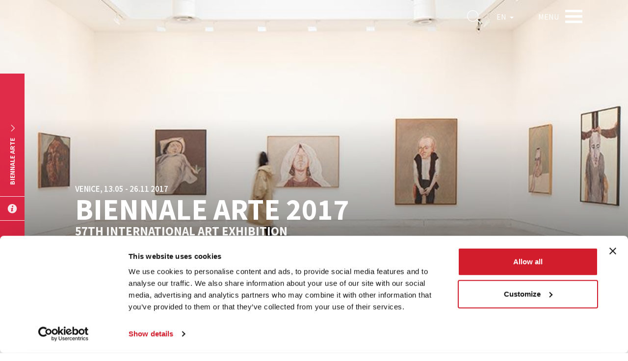

--- FILE ---
content_type: text/html; charset=utf-8
request_url: https://www.labiennale.org/en/art/2017
body_size: 14822
content:
<!DOCTYPE html>
<html lang="en" dir="ltr"
  xmlns:og="http://ogp.me/ns#"
  xmlns:article="http://ogp.me/ns/article#"
  xmlns:book="http://ogp.me/ns/book#"
  xmlns:profile="http://ogp.me/ns/profile#"
  xmlns:video="http://ogp.me/ns/video#"
  xmlns:product="http://ogp.me/ns/product#">
<head>
    <link rel="profile" href="http://www.w3.org/1999/xhtml/vocab" />
    <meta charset="utf-8">
    <meta name="viewport" content="width=device-width, initial-scale=1.0">
  <script type="text/javascript"  id="Cookiebot" src="https://consent.cookiebot.com/uc.js" data-cbid="74679177-89ae-4133-b283-6728c4a7e16f" async="async"></script>
<meta http-equiv="Content-Type" content="text/html; charset=utf-8" />
<meta http-equiv="x-dns-prefetch-control" content="on" />
<link rel="dns-prefetch" href="//static.labiennale.org" />
<!--[if IE 9]>
<link rel="prefetch" href="//static.labiennale.org" />
<![endif]-->
<link rel="icon" href="https://static.labiennale.org/favicon-16x16.png" sizes="16x16" />
<link type="application/rss+xml" title="La Biennale di Venezia News" href="/en/rss.xml" />
<link rel="icon" href="https://static.labiennale.org/favicon-32x32.png" sizes="32x32" />
<link rel="shortcut icon" href="https://static.labiennale.org/favicon.ico" />
<link rel="icon" href="https://static.labiennale.org/favicon-256x256.png" sizes="256x256" />
<link rel="apple-touch-icon" href="https://static.labiennale.org/apple-touch-icon.png" sizes="180x180" />
<meta rel="manifest" href="https://static.labiennale.org/manifest.json" />
<link rel="mask-icon" href="https://static.labiennale.org/safari-pinned-tab.svg" color="#df1b3b" />
<link rel="apple-touch-icon-precomposed" href="https://static.labiennale.org/apple-touch-icon-precomposed.png" sizes="180x180" />
<meta name="generator" content="Drupal 7 (http://drupal.org)" />
<link rel="canonical" href="https://www.labiennale.org/en/art/2017" />
<link rel="shortlink" href="https://www.labiennale.org/en/node/4" />
<meta property="og:site_name" content="La Biennale di Venezia" />
<meta property="og:type" content="article" />
<meta property="og:url" content="https://www.labiennale.org/en/art/2017" />
<meta property="og:title" content="Biennale Arte 2017 | Homepage 2017" />
<meta property="og:updated_time" content="2018-12-14T15:26:50+01:00" />
<meta name="twitter:card" content="summary_large_image" />
<meta name="twitter:url" content="https://www.labiennale.org/en/art/2017" />
<meta name="twitter:title" content="Homepage 2017" />
<meta property="article:published_time" content="2017-02-20T13:58:40+01:00" />
<meta property="article:modified_time" content="2018-12-14T15:26:50+01:00" />
<meta name="facebook-domain-verification" content="y2dsxtqa0oi3y9vux5e4lp6s8l3ue9" />

<!-- Facebook Pixel Code -->
<script type="text/plain" data-cookieconsent="marketing">
!function(f,b,e,v,n,t,s){if(f.fbq)return;n=f.fbq=function(){n.callMethod?
n.callMethod.apply(n,arguments):n.queue.push(arguments)};if(!f._fbq)f._fbq=n;
n.push=n;n.loaded=!0;n.version='2.0';n.queue=[];t=b.createElement(e);t.async=!0;
t.src=v;s=b.getElementsByTagName(e)[0];s.parentNode.insertBefore(t,s)}(window,
document,'script','https://connect.facebook.net/en_US/fbevents.js');
</script>
<!-- End Facebook Pixel Code -->
<script type="text/plain" data-cookieconsent="marketing">
  fbq('init', '308669026865564', [], {
    "agent": "pldrupal-7-7.59"
});
</script><script type="text/plain" data-cookieconsent="marketing">
  fbq('track', 'PageView', []);
</script>
<!-- Facebook Pixel Code -->
<noscript>
<img height="1" width="1" style="display:none" alt="fbpx"
src="https://www.facebook.com/tr?id=308669026865564&ev=PageView&noscript=1" />
</noscript>
<!-- End Facebook Pixel Code -->
    <title>Biennale Arte 2017 | Homepage 2017</title>
  <link type="text/css" rel="stylesheet" href="https://static.labiennale.org/files/cdn/css/https/css_mU390qF2xEBdFPA10q5U7A8e3oAS8N_GK-DPpsKx15I.css" media="all" />
<link type="text/css" rel="stylesheet" href="https://static.labiennale.org/files/cdn/css/https/css_6BRRJwRrLE13LfPurUqmMuDHDPy-qn24ZHBkWSc7Zms.css" media="all" />
<link type="text/css" rel="stylesheet" href="https://static.labiennale.org/files/cdn/css/https/css_ovR8OZQVB8oDgE8kG7nTWQjNvr1OHrUAYiz0TmpxY9U.css" media="all" />
<link type="text/css" rel="stylesheet" href="https://static.labiennale.org/files/cdn/css/https/css_WbugWFjwlWw599NM28ngc4z6Rdc5isB1tTtD7SAKa4E.css" media="all" />
    <!-- HTML5 element support for IE6-8 -->
    <!--[if lt IE 9]>
    <script src="https://cdn.jsdelivr.net/html5shiv/3.7.3/html5shiv-printshiv.min.js"></script>
    <![endif]-->
  <script type="text/plain" data-cookieconsent="statistics">(function(w,d,s,l,i){

  w[l]=w[l]||[];
  w[l].push({'gtm.start':new Date().getTime(),event:'gtm.js'});
  var f=d.getElementsByTagName(s)[0];
  var j=d.createElement(s);
  var dl=l!='dataLayer'?'&l='+l:'';
  j.src='https://www.googletagmanager.com/gtm.js?id='+i+dl+'';
  j.async=true;
  f.parentNode.insertBefore(j,f);

})(window,document,'script','dataLayer','GTM-K53Z8CJ');</script>
<script src="https://static.labiennale.org/files/js/js_siAzsLQXar6_8hnne92BaBQNphQqqLqTxKnhobUkxPk.js"></script>
<script src="https://static.labiennale.org/files/js/js_gTd4U5Ixr7jD6Iy1a-AnwhsWJMyfk9VI4tcTJaYAt8E.js"></script>
<script src="https://static.labiennale.org/files/js/js_-o2c8J3nYaPtIEebtzZY-I31BEXB8iH5iNSMUHyYHaM.js"></script>
<script src="https://static.labiennale.org/files/js/js_T_s-Vel_gIhI-8pVHSpMba7BFDRWM7Vrs9weHs-QaJ4.js"></script>
<script src="https://static.labiennale.org/files/js/js_oYVKp-cluFZQnjxYMtXDmhZY3bwT8PYHYk6oiRMAQDw.js"></script>
<script>jQuery.extend(Drupal.settings, {"basePath":"\/","pathPrefix":"en\/","ajaxPageState":{"theme":"labiennale_theme","theme_token":"WNQ9s2ExYgew8lMw3EUjiv0Z5f6nk6iiDCRTBZOEcfY","jquery_version":"1.10","js":{"sites\/all\/modules\/custom\/labiennale\/js\/ckeditor-fix.js":1,"sites\/all\/themes\/contrib\/bootstrap\/js\/bootstrap.js":1,"0":1,"sites\/all\/modules\/contrib\/jquery_update\/replace\/jquery\/1.10\/jquery.min.js":1,"misc\/jquery.once.js":1,"misc\/drupal.js":1,"sites\/all\/modules\/contrib\/jquery_update\/replace\/ui\/external\/jquery.cookie.js":1,"sites\/all\/modules\/contrib\/jquery_update\/replace\/misc\/jquery.form.min.js":1,"misc\/jquery-ajaxsubmit.js":1,"misc\/ajax.js":1,"sites\/all\/modules\/contrib\/jquery_update\/js\/jquery_update.js":1,"sites\/all\/libraries\/jgrowl\/jquery.jgrowl.min.js":1,"sites\/all\/modules\/contrib\/nicemessages\/js\/nicemessages.js":1,"sites\/all\/modules\/contrib\/cookiebot\/js\/cookiebot.js":1,"sites\/all\/modules\/contrib\/views_load_more\/views_load_more.js":1,"sites\/all\/modules\/contrib\/views\/js\/base.js":1,"sites\/all\/themes\/contrib\/bootstrap\/js\/misc\/_progress.js":1,"sites\/all\/modules\/contrib\/views\/js\/ajax_view.js":1,"sites\/all\/themes\/custom\/labiennale_theme\/lib\/bootstrap\/js\/affix.js":1,"sites\/all\/themes\/custom\/labiennale_theme\/lib\/bootstrap\/js\/alert.js":1,"sites\/all\/themes\/custom\/labiennale_theme\/lib\/bootstrap\/js\/button.js":1,"sites\/all\/themes\/custom\/labiennale_theme\/lib\/bootstrap\/js\/collapse.js":1,"sites\/all\/themes\/custom\/labiennale_theme\/lib\/bootstrap\/js\/dropdown.js":1,"sites\/all\/themes\/custom\/labiennale_theme\/lib\/bootstrap\/js\/modal.js":1,"sites\/all\/themes\/custom\/labiennale_theme\/lib\/bootstrap\/js\/tooltip.js":1,"sites\/all\/themes\/custom\/labiennale_theme\/lib\/bootstrap\/js\/popover.js":1,"sites\/all\/themes\/custom\/labiennale_theme\/lib\/bootstrap\/js\/scrollspy.js":1,"sites\/all\/themes\/custom\/labiennale_theme\/lib\/bootstrap\/js\/tab.js":1,"sites\/all\/themes\/custom\/labiennale_theme\/lib\/bootstrap\/js\/transition.js":1,"sites\/all\/themes\/custom\/labiennale_theme\/lib\/modernizr\/modernizr.js":1,"sites\/all\/themes\/custom\/labiennale_theme\/lib\/matchHeight\/dist\/jquery.matchHeight-min.js":1,"sites\/all\/themes\/custom\/labiennale_theme\/lib\/slick-carousel\/slick\/slick.min.js":1,"sites\/all\/themes\/custom\/labiennale_theme\/lib\/fancybox\/dist\/jquery.fancybox.min.js":1,"sites\/all\/themes\/custom\/labiennale_theme\/lib\/select2\/dist\/js\/select2.full.min.js":1,"sites\/all\/themes\/custom\/labiennale_theme\/lib\/jquery.lazyload\/jquery.lazyload.js":1,"sites\/all\/themes\/custom\/labiennale_theme\/lib\/jquery.throttle-debounce\/jquery.ba-throttle-debounce.min.js":1,"sites\/all\/themes\/custom\/labiennale_theme\/lib\/urijs\/src\/URI.min.js":1,"sites\/all\/themes\/custom\/labiennale_theme\/lib\/waypoints\/lib\/jquery.waypoints.js":1,"sites\/all\/themes\/custom\/labiennale_theme\/lib\/waypoints\/lib\/shortcuts\/inview.js":1,"sites\/all\/themes\/custom\/labiennale_theme\/lib\/jquery-typewatch\/jquery.typewatch.js":1,"sites\/all\/themes\/custom\/labiennale_theme\/lib\/iframe-resizer\/js\/iframeResizer.js":1,"sites\/all\/themes\/custom\/labiennale_theme\/lib\/jquery.mb.ytplayer\/dist\/jquery.mb.YTPlayer.js":1,"sites\/all\/themes\/custom\/labiennale_theme\/lib\/perfect-scrollbar\/perfect-scrollbar.min.js":1,"sites\/all\/themes\/custom\/labiennale_theme\/js\/layout.js":1,"sites\/all\/themes\/custom\/labiennale_theme\/js\/init.js":1,"sites\/all\/themes\/custom\/labiennale_theme\/js\/settings.js":1,"sites\/all\/themes\/custom\/labiennale_theme\/js\/utils.js":1,"sites\/all\/themes\/custom\/labiennale_theme\/js\/youtube.js":1,"sites\/all\/themes\/custom\/labiennale_theme\/js\/anchors.js":1,"sites\/all\/themes\/custom\/labiennale_theme\/js\/iframes.js":1,"sites\/all\/themes\/custom\/labiennale_theme\/js\/scrollbars.js":1,"sites\/all\/themes\/custom\/labiennale_theme\/js\/submenu.js":1,"sites\/all\/themes\/custom\/labiennale_theme\/js\/navbar.js":1,"sites\/all\/themes\/custom\/labiennale_theme\/js\/main.js":1,"sites\/all\/themes\/custom\/labiennale_theme\/js\/lazy.js":1,"sites\/all\/themes\/custom\/labiennale_theme\/js\/forms.js":1,"sites\/all\/themes\/custom\/labiennale_theme\/js\/google_maps.js":1,"sites\/all\/themes\/custom\/labiennale_theme\/js\/news.js":1,"sites\/all\/themes\/custom\/labiennale_theme\/js\/agenda.js":1,"sites\/all\/themes\/custom\/labiennale_theme\/js\/channel.js":1,"sites\/all\/themes\/custom\/labiennale_theme\/js\/bacheca.js":1,"sites\/all\/themes\/custom\/labiennale_theme\/js\/slick.js":1,"sites\/all\/themes\/custom\/labiennale_theme\/js\/footer.js":1,"sites\/all\/themes\/custom\/labiennale_theme\/js\/social_share.js":1,"sites\/all\/themes\/custom\/labiennale_theme\/js\/views.js":1,"sites\/all\/themes\/custom\/labiennale_theme\/js\/sedi.js":1,"sites\/all\/themes\/custom\/labiennale_theme\/js\/collapse.js":1,"sites\/all\/themes\/custom\/labiennale_theme\/js\/fancybox.js":1,"sites\/all\/themes\/custom\/labiennale_theme\/js\/scrollspy.js":1,"sites\/all\/themes\/custom\/labiennale_theme\/js\/search.js":1,"sites\/all\/themes\/custom\/labiennale_theme\/js\/emotional-slider.js":1,"sites\/all\/themes\/custom\/labiennale_theme\/js\/leaflet-loader.js":1,"sites\/all\/themes\/contrib\/bootstrap\/js\/misc\/ajax.js":1},"css":{"modules\/system\/system.base.css":1,"modules\/field\/theme\/field.css":1,"sites\/all\/modules\/contrib\/field_collection_ajax\/css\/field-collection-ajax.css":1,"modules\/node\/node.css":1,"sites\/all\/modules\/contrib\/views\/css\/views.css":1,"sites\/all\/modules\/contrib\/cookiebot\/css\/cookiebot.css":1,"sites\/all\/modules\/contrib\/ckeditor\/css\/ckeditor.css":1,"sites\/all\/modules\/contrib\/ctools\/css\/ctools.css":1,"sites\/all\/libraries\/jgrowl\/jquery.jgrowl.min.css":1,"sites\/all\/modules\/contrib\/nicemessages\/css\/nicemessages_positions.css":1,"sites\/all\/modules\/contrib\/nicemessages\/css\/nicemessages_jgrowl.css":1,"sites\/all\/modules\/contrib\/nicemessages\/css\/shadows.css":1,"sites\/all\/themes\/custom\/labiennale_theme\/css\/style.css":1,"sites\/all\/themes\/custom\/labiennale_theme\/lib\/jquery.mb.ytplayer\/dist\/css\/jquery.mb.YTPlayer.min.css":1,"sites\/all\/themes\/custom\/labiennale_theme\/lib\/perfect-scrollbar\/perfect-scrollbar.css":1}},"better_exposed_filters":{"views":{"news_box":{"displays":{"block_subsite":{"filters":[]}}},"agenda_box":{"displays":{"block_2":{"filters":[]}}},"channel_box":{"displays":{"block_subsite":{"filters":[]}}},"search_quick":{"displays":{"block":{"filters":{"qs":{"required":true}}}}}}},"cookiebot":{"message_placeholder_cookieconsent_optout_marketing_show":false,"message_placeholder_cookieconsent_optout_marketing":"\u003Cdiv class=\u0022cookiebot cookieconsent-optout-marketing\u0022\u003E\r\n\t\u003Cdiv class=\u0022cookieconsent-optout-marketing__inner\u0022\u003E\r\n\t\t\u003Cp\u003EPlease \u003Ca class=\u0022cookieconsent-optout-marketing__cookiebot-renew\u0022 href=\u0022!cookiebot_renew\u0022\u003Eaccept marketing-cookies\u003C\/a\u003E to view this embedded content from \u003Ca class=\u0022cookieconsent-optout-marketing__from-src-url\u0022 href=\u0022!cookiebot_from_src_url\u0022 target=\u0022_blank\u0022\u003E!cookiebot_from_src_url\u003C\/a\u003E\u003C\/p\u003E\n\t\u003C\/div\u003E\r\n\u003C\/div\u003E\r\n"},"urlIsAjaxTrusted":{"\/en":true},"views":{"ajax_path":"\/en\/views\/ajax","ajaxViews":{"views_dom_id:b158937acd08c8ec20eb448a684724b7":{"view_name":"search_quick","view_display_id":"block","view_args":"","view_path":"node\/4","view_base_path":null,"view_dom_id":"b158937acd08c8ec20eb448a684724b7","pager_element":0}}},"themeBasePath":"\/sites\/all\/themes\/custom\/labiennale_theme\/","resPath":"https:\/\/static.labiennale.org\/sites\/all\/themes\/custom\/labiennale_theme\/","gmapsApiKey":"AIzaSyDyIDhS6fDXjJSIVluwgn9CRPdBGg20lOM","bootstrap":{"anchorsFix":"0","anchorsSmoothScrolling":"0","formHasError":1,"popoverEnabled":0,"popoverOptions":{"animation":1,"html":0,"placement":"right","selector":"","trigger":"click","triggerAutoclose":1,"title":"","content":"","delay":0,"container":"body"},"tooltipEnabled":0,"tooltipOptions":{"animation":1,"html":0,"placement":"auto left","selector":"","trigger":"hover focus","delay":0,"container":"body"}}});</script>
  </head>
<body class="html not-front not-logged-in no-sidebars page-node page-node- page-node-4 node-type-page i18n-en is-node-page lb-site--art lb-page-has-submenu overlay lb-page-has-not-breadcrumbs">
<div id="skip-link">
  <a href="#main-content" class="element-invisible element-focusable">Skip to main content</a>
</div>
<noscript aria-hidden="true"><iframe src="https://www.googletagmanager.com/ns.html?id=GTM-K53Z8CJ"
 height="0" width="0" style="display:none;visibility:hidden"></iframe></noscript>

            
<div class="lb-nav-head-wrap overlay">
  <a href="/en">
    <span class="icon-lion"></span>
  </a>
  <span class="lb-site-title">La Biennale di Venezia</span>
  <div class="lb-nav-head-inner">
    <div class="lb-nav-head">
      <ul class="lb-nav-items">
        <li class="lb-nav-item lb-search-icon">
          <a data-target="searchbox" class="toggle">
            <i class="icon-search" aria-hidden="true"></i>
          </a>
        </li>
        <li class="lb-nav-item lb-nav-item-cl-list">
          <div class="lb-cl-list">
            <ul>
                                        <li><a href="/it/arte/2017"  class="language-link" xml:lang="it" hreflang="it">IT</a></li>
                                                      <li class="active"><span>EN</span></li>
                                      </ul>
          </div>
        </li>
        <li class="lb-nav-item lb-nav-item-cl-dropdown">
          <div class="lb-cl-dropdown dropdown">
            <button class="dropdown-toggle" type="button" id="lb-cl-dropdown" data-toggle="dropdown" aria-haspopup="true" aria-expanded="true">
                                                        EN                                          <span class="caret"></span>
                          </button>
                        <ul class="dropdown-menu" aria-labelledby="lb-cl-dropdown">
                                                <li><a href="/it/arte/2017"  class="language-link" xml:lang="it" hreflang="it">IT</a></li>
                                                                        </ul>
                      </div>
        </li>
        <li class="lb-nav-item lb-nav-item-menu">
          <div class="lb-nav-item-menu-label">Menu</div>
          <div class="lb-nav-item-menu-hamb button-container-wrap">
            <div class="button_container toggle" data-target="overlay">
              <span class="top"></span>
              <span class="middle"></span>
              <span class="bottom"></span>
            </div>
          </div>
        </li>
              </ul>
    </div>
  </div>
</div>

<a id="main-content"></a>



  


              <div class="lb-cover-section entity entity-paragraphs-item paragraphs-item-cover">
  <div class="cover">
    <div class="cover-image" style="background-image: url('https://static.labiennale.org/files/styles/full_screen_slide/public/arte/1300x450/marwan.jpg?itok=ndYtdHj-');"></div>
          <noscript>
        <img src="https://static.labiennale.org/files/styles/full_screen_slide/public/arte/1300x450/marwan.jpg?itok=ndYtdHj-">
      </noscript>
        <div class="container content-align-wrap">
      <div class="content-align-bottom">
        <div class="row">
          <div class="col-md-12 text-left cover-text">
                          <div class="lb-text-widget">Venice, 13.05 - 26.11 2017</div>
            
            
                          <h1 class="lb-hero-title">Biennale Arte 2017</h1>
            
                          <div class="lb-title">57th International Art Exhibition</div>
            
            
                      </div>

                      <a href="https://static.labiennale.org/files/arte/Documenti/biennale-arte-2017c.pdf" class="lb-cta-download right-version" target="_blank" download>
              Download the brochure            </a>
                  </div>
      </div>
    </div>
  </div>
  </div>
                <div class="section lb-content-section">
  <div class="container">
    <div class="row">
      <div class="col-sm-6">
                <p class="rtejustify">The 57th International Art Exhibition, titled <em>Viva Arte Viva</em>, opened to the public from Saturday May 13th to Sunday November 26th, at the Arsenale and Giardini venues, and in several locations in Venice. The show featured 120 invited artists, of which 103 were participating for the first time, 86 National Participations, a Special Project, and 23 Collateral Events.</p>
              </div>
      <div class="col-sm-6">
                  <p class="rtejustify">The Exhibition offered a route that unfolded over the course of nine chapters or families of artists, beginning with two introductory realms in the Central Pavilion in the Giardini, followed by seven more realms to be found in the Arsenale and the Giardino delle Vergini. “<em>Viva Arte Viva</em> is an Exhibition inspired by humanism” - declared Christine Macel.</p>
              </div>
              <div class="col-sm-12">
          <a href="https://www.labiennale.org/en/art/2017/57th-international-art-exhibition" class="lb-cta-arrow-2 pull-right">Read more</a>        </div>
                </div>
  </div>
</div>
                <div class="section lb-secondary-navbar-section entity entity-paragraphs-item paragraphs-item-links-simple hidden-xs">
  <div class="container">
    <div class="lb-content">
            <ul>
                <li>
          <a href="https://www.labiennale.org/en/art/2017/information">Info</a>        </li>
                <li>
          <a href="https://www.labiennale.org/en/art/2017/information">Tickets</a>        </li>
                <li>
          <a href="https://www.labiennale.org/en/agenda">Agenda</a>        </li>
                <li>
          <a href="https://www.labiennale.org/en/news">News</a>        </li>
                <li>
          <a href="https://www.labiennale.org/en/educational">Educational</a>        </li>
                <li>
          <a href="https://www.labiennale.org/en/contact-us">Contact us</a>        </li>
                <li>
          <a href="https://www.labiennale.org/en/press">Press</a>        </li>
              </ul>
          </div>
  </div>
</div>                <div id="news">
                <section id="block-views-news-box-block-subsite" class="section lb-news-section lb-section-gray block block-views">
  <div class="container">
            <div class="lb-surtitle left-aligned">
              <h2>News</h2>
          </div>
  </div>
  <div class="container-fluid">
    <div class="row">
      <div class="view view-news-box view-id-news_box view-display-id-block_subsite view-dom-id-078ecd6ad4e3144acc40135386cab86f">
  <div class="lb-news-carousel-wrap">
    <div class="lb-news-carousel slider">
        <div class="lb-carousel-item">
    <article class="lb-news-item-wrapper node node-news node-promoted node-teaser">
    
  <a href="/en/news/biennale-arte-2017-over-615000-visitors" class="lb-entry-link lb-base-content lb-slide-link">
    <div class="lb-entry-wrapper">
      <div class="lb-media-wrapper">
        <div class="lb-square">
                      <img class="lb-media" src="https://static.labiennale.org/files/styles/square_thumb/public/arte/600x600/macel-baratta2.jpg?itok=_h259PSw">
                    <div class="lb-media-overlay">&nbsp;</div>
        </div>
      </div>
      <div class="lb-cta-wrap">
        <button class="lb-cta lb-cta-arrow-lg-2">
          <span>Read more</span>
        </button>
      </div>
      <div class="lb-meta">
                  <div class="lb-category">Art</div>
                <div class="lb-date"><time pubdate datetime="2017-11-26">26 November 2017</time></div>
      </div>
      <div class="lb-item-title">Biennale Arte 2017, over 615,000 visitors</div>
              <div class="lb-excerpt"><p class="rtejustify">The 57th Exposition, which has closed today, has been the most visited exhibition in Italy for months.</p>
</div>
          </div>
  </a>
</article>
  </div>
  <div class="lb-carousel-item">
    <article class="lb-news-item-wrapper node node-news node-promoted node-teaser">
    
  <a href="/en/news/biennale-arte-2017-numbers" class="lb-entry-link lb-base-content lb-slide-link">
    <div class="lb-entry-wrapper">
      <div class="lb-media-wrapper">
        <div class="lb-square">
                      <img class="lb-media" src="https://static.labiennale.org/files/styles/square_thumb/public/arte/600x600/pubblico-arsenale.jpg?itok=wIThniSf">
                    <div class="lb-media-overlay">&nbsp;</div>
        </div>
      </div>
      <div class="lb-cta-wrap">
        <button class="lb-cta lb-cta-arrow-lg-2">
          <span>Read more</span>
        </button>
      </div>
      <div class="lb-meta">
                  <div class="lb-category">Art</div>
                <div class="lb-date"><time pubdate datetime="2017-11-26">26 November 2017</time></div>
      </div>
      <div class="lb-item-title">Biennale Arte 2017 in numbers</div>
              <div class="lb-excerpt"><p>Artists, visitors, journalists, Open Table, performances, guided tours...</p>
</div>
          </div>
  </a>
</article>
  </div>
  <div class="lb-carousel-item">
    <article class="lb-news-item-wrapper node node-news node-promoted node-teaser">
    
  <a href="/en/news/biennale-arte-2017-hall-sword-play" class="lb-entry-link lb-base-content lb-slide-link">
    <div class="lb-entry-wrapper">
      <div class="lb-media-wrapper">
        <div class="lb-square">
                      <img class="lb-media" src="https://static.labiennale.org/files/styles/square_thumb/public/labiennale/600x600/baratta-vav.jpg?itok=gYDBPrXT">
                    <div class="lb-media-overlay">&nbsp;</div>
        </div>
      </div>
      <div class="lb-cta-wrap">
        <button class="lb-cta lb-cta-arrow-lg-2">
          <span>Read more</span>
        </button>
      </div>
      <div class="lb-meta">
                  <div class="lb-category">Art</div>
                <div class="lb-date"><time pubdate datetime="2017-11-26">26 November 2017</time></div>
      </div>
      <div class="lb-item-title">Biennale Arte 2017, a hall of sword play</div>
              <div class="lb-excerpt"><p>The concluding remarks of the President Paolo Baratta.</p>
</div>
          </div>
  </a>
</article>
  </div>
  <div class="lb-carousel-item">
    <article class="lb-news-item-wrapper node node-news node-promoted node-teaser">
    
  <a href="/en/news/biennale-arte-2017-catalog-and-guide-sale-now" class="lb-entry-link lb-base-content lb-slide-link">
    <div class="lb-entry-wrapper">
      <div class="lb-media-wrapper">
        <div class="lb-square">
                      <img class="lb-media" src="https://static.labiennale.org/files/styles/square_thumb/public/arte/600x600/catalogo17.jpg?itok=vwM1Ixj-">
                    <div class="lb-media-overlay">&nbsp;</div>
        </div>
      </div>
      <div class="lb-cta-wrap">
        <button class="lb-cta lb-cta-arrow-lg-2">
          <span>Read more</span>
        </button>
      </div>
      <div class="lb-meta">
                  <div class="lb-category">Art</div>
                <div class="lb-date"><time pubdate datetime="2017-11-22">22 November 2017</time></div>
      </div>
      <div class="lb-item-title">Biennale Arte 2017 - Catalog and guide on sale now</div>
              <div class="lb-excerpt"><p>The official catalogue and the short guide of the Biennale Arte 2017 are now available for online purchase.</p>
</div>
          </div>
  </a>
</article>
  </div>
  <div class="lb-carousel-item">
    <article class="lb-news-item-wrapper node node-news node-teaser">
    
  <a href="/en/news/57th-international-art-exhibition-viva-arte-viva" class="lb-entry-link lb-base-content lb-slide-link">
    <div class="lb-entry-wrapper">
      <div class="lb-media-wrapper">
        <div class="lb-square">
                      <img class="lb-media" src="https://static.labiennale.org/files/styles/square_thumb/public/arte/600x600/muresan.jpg?itok=vCRasX5h">
                    <div class="lb-media-overlay">&nbsp;</div>
        </div>
      </div>
      <div class="lb-cta-wrap">
        <button class="lb-cta lb-cta-arrow-lg-2">
          <span>Read more</span>
        </button>
      </div>
      <div class="lb-meta">
                  <div class="lb-category">Art</div>
                <div class="lb-date"><time pubdate datetime="2017-11-02">2 November 2017</time></div>
      </div>
      <div class="lb-item-title">57th International Art Exhibition - Viva Arte Viva</div>
              <div class="lb-excerpt"><p>The 57th Biennale <em>VIVA ARTE VIVA</em> is open until Sunday 26 November at the Giardini and Arsenale venues (10 am - 6 pm).</p>
</div>
          </div>
  </a>
</article>
  </div>
  <div class="lb-carousel-item">
    <article class="lb-news-item-wrapper node node-news node-teaser">
    
  <a href="/en/news/exceptional-attendance-so-far-biennale-arte-2017" class="lb-entry-link lb-base-content lb-slide-link">
    <div class="lb-entry-wrapper">
      <div class="lb-media-wrapper">
        <div class="lb-square">
                      <img class="lb-media" src="https://static.labiennale.org/files/styles/square_thumb/public/arte/600x600/pubblico1.jpg?itok=QSTsftSd">
                    <div class="lb-media-overlay">&nbsp;</div>
        </div>
      </div>
      <div class="lb-cta-wrap">
        <button class="lb-cta lb-cta-arrow-lg-2">
          <span>Read more</span>
        </button>
      </div>
      <div class="lb-meta">
                  <div class="lb-category">Art</div>
                <div class="lb-date"><time pubdate datetime="2017-06-05">5 June 2017</time></div>
      </div>
      <div class="lb-item-title">Exceptional attendance so far at the Biennale Arte 2017</div>
              <div class="lb-excerpt"><p>The 57th International Art Exhibition opened on Saturday 13th May and had an exceptional attendance over the first three weeks.</p>
</div>
          </div>
  </a>
</article>
  </div>
  <div class="lb-carousel-item">
    <article class="lb-news-item-wrapper node node-news node-teaser">
    
  <a href="/en/news/carolee-schneemann-golden-lion-lifetime-achievement" class="lb-entry-link lb-base-content lb-slide-link">
    <div class="lb-entry-wrapper">
      <div class="lb-media-wrapper">
        <div class="lb-square">
                      <img class="lb-media" src="https://static.labiennale.org/files/styles/square_thumb/public/arte/600x600/schneemann_x600.jpg?itok=bQu7csIT">
                    <div class="lb-media-overlay">&nbsp;</div>
        </div>
      </div>
      <div class="lb-cta-wrap">
        <button class="lb-cta lb-cta-arrow-lg-2">
          <span>Read more</span>
        </button>
      </div>
      <div class="lb-meta">
                  <div class="lb-category">Art</div>
                <div class="lb-date"><time pubdate datetime="2017-05-13">13 May 2017</time></div>
      </div>
      <div class="lb-item-title">Carolee Schneemann Golden Lion for Lifetime Achievement</div>
              <div class="lb-excerpt"><p>Schneemann was a pioneer of feminist performance in the early 1960s and has been one of the most important figures in the development of performance and Body Art.</p>
</div>
          </div>
  </a>
</article>
  </div>
    </div>

    <div class="container lb-news-carousel-dots">&nbsp;</div>
  </div>

      <div class="container lb-news-cta">
  <a href="/en/news?sector=2" class="lb-cta-arrow-1 pull-right">All the news</a>
</div>
  </div>    </div>
  </div>
</section>            </div>
                <div class="section lb-interventi-section entity entity-paragraphs-item paragraphs-item-box-2-v2">
  <div class="container">
        <div class="lb-surtitle left-aligned">
      <h2>Introduction</h2>
    </div>
        <section class="lb-focus row inline-block-grid">
                <div class="col-sm-6">
  <a  href="https://www.labiennale.org/en/art/2017/introduction-paolo-baratta"   class="lb-entry-link lb-base-content">
    <div class="lb-entry-wrapper">
      <div class="lb-media-wrapper">
                <div class="lb-wide">
          <img class="lazy" data-original="https://static.labiennale.org/files/styles/ratio_3_2/public/labiennale/750x500/baratta-2.jpg?itok=iSsiV6Go">
          <noscript>
            <img src="https://static.labiennale.org/files/styles/ratio_3_2/public/labiennale/750x500/baratta-2.jpg?itok=iSsiV6Go">
          </noscript>
        </div>
                <div class="lb-media-overlay">&nbsp;</div>
      </div>
            <div class="lb-cta-wrap">
        <button class="lb-cta lb-cta-arrow-lg-2">
          <span>Read more</span>
        </button>
      </div>
            <div class="lb-meta">
                <div class="lb-label">
          <span>President of La Biennale di Venezia</span>
        </div>
              </div>

              <div class="lb-title">Paolo Baratta</div>
      
              <div class="lb-excerpt"><p>“La Biennale must present itself as a place whose method is dedicated to an open dialogue between artists, and between artists and the public.”</p>
</div>
          </div>
  </a>
</div>
  <div class="col-sm-6">
  <a  href="https://www.labiennale.org/en/art/2017/introduction-christine-macel"   class="lb-entry-link lb-base-content">
    <div class="lb-entry-wrapper">
      <div class="lb-media-wrapper">
                <div class="lb-wide">
          <img class="lazy" data-original="https://static.labiennale.org/files/styles/ratio_3_2/public/arte/750x500/macel-vebn750.jpg?itok=qXa8FxRA">
          <noscript>
            <img src="https://static.labiennale.org/files/styles/ratio_3_2/public/arte/750x500/macel-vebn750.jpg?itok=qXa8FxRA">
          </noscript>
        </div>
                <div class="lb-media-overlay">&nbsp;</div>
      </div>
            <div class="lb-cta-wrap">
        <button class="lb-cta lb-cta-arrow-lg-2">
          <span>Read more</span>
        </button>
      </div>
            <div class="lb-meta">
                <div class="lb-label">
          <span>Director of Biennale Arte 2017</span>
        </div>
              </div>

              <div class="lb-title">Christine Macel</div>
      
              <div class="lb-excerpt"><p>“Today, in a world full of conflicts and shocks, art bears witness to the most precious part of what makes us human.”</p>
</div>
          </div>
  </a>
</div>
          </section>
  </div>
</div>
                  <div class="section lb-sponsor-section">
  <div class="container">
    <div class="row">
      <div class="col-md-12">
                  <a  target="_blank" href="http://www.swatch.com" title="Swatch">

            <img data-original="https://static.labiennale.org/files/arte/sponsor/swatch-biennale_980.jpg" class="hidden-xs lazy center-block img-responsive">
    
          <img data-original="https://static.labiennale.org/files/arte/sponsor/swatch-biennale_490.jpg" class="visible-xs-block lazy center-block img-responsive">
      
</a>
              </div>
    </div>
  </div>
</div>
                <div id="album">
              <div class="section lb-album-section section-carousel">
  <div class="container">
        <div class="lb-surtitle left-aligned">
      <h2>Gallery</h2>
    </div>
      </div>
            <div class="container-fluid">
        <div class="row">
          <section class="lb-album-carousel">
              <div class="cover entity entity-field-collection-item field-collection-item-field-ig-items add-gradient">
      <div class="cover-image" style="background-image: url('https://static.labiennale.org/files/styles/full_screen_slide/public/arte/1300x600/sharif-supermarket.jpg?itok=VErevTvx');"></div>
      <div class="container content-align-wrap">
    <div class="content-align-bottom">
      <div class="row">
        <div class="col-md-5 text-left">
                      <div class="lb-title">Biennale Arte 2017<br />
Viva Arte Viva</div>
          
                    <p class="lb-description"><strong>Hassan Sharif,&nbsp;</strong>Supermarket<br />
Giardini, Central Pavilion</p>
          
                  </div>
      </div>
    </div>
  </div>
  </div>
  <div class="cover entity entity-field-collection-item field-collection-item-field-ig-items add-gradient">
      <div class="cover-image" style="background-image: url('https://static.labiennale.org/files/styles/full_screen_slide/public/arte/1300x600/martin-cordiano-common_places.jpg?itok=I3yM1krG');"></div>
      <div class="container content-align-wrap">
    <div class="content-align-bottom">
      <div class="row">
        <div class="col-md-5 text-left">
                      <div class="lb-title">Biennale Arte 2017<br />
​Viva Arte Viva</div>
          
                    <p class="lb-description"><strong>Martin Cordiano,&nbsp;</strong>Common Places<br />
Arsenale</p>
          
                  </div>
      </div>
    </div>
  </div>
  </div>
  <div class="cover entity entity-field-collection-item field-collection-item-field-ig-items add-gradient">
      <div class="cover-image" style="background-image: url('https://static.labiennale.org/files/styles/full_screen_slide/public/arte/1300x600/andy-hope-1930.jpg?itok=tuh-WAbr');"></div>
      <div class="container content-align-wrap">
    <div class="content-align-bottom">
      <div class="row">
        <div class="col-md-5 text-left">
                      <div class="lb-title">Biennale Arte 2017<br />
​Viva Arte Viva</div>
          
                    <p class="lb-description"><strong>Andy Hope 1930</strong><br />
Giardini, Central Pavilion</p>
          
                  </div>
      </div>
    </div>
  </div>
  </div>
  <div class="cover entity entity-field-collection-item field-collection-item-field-ig-items add-gradient">
      <div class="cover-image" style="background-image: url('https://static.labiennale.org/files/styles/full_screen_slide/public/arte/1300x600/araeen-zero-to-infinity.jpg?itok=YgUmca7y');"></div>
      <div class="container content-align-wrap">
    <div class="content-align-bottom">
      <div class="row">
        <div class="col-md-5 text-left">
                      <div class="lb-title">Biennale Arte 2017<br />
​Viva Arte Viva</div>
          
                    <p class="lb-description"><strong>Rasheed Araeen</strong><br />
Zero to infinity</p>
          
                  </div>
      </div>
    </div>
  </div>
  </div>
  <div class="cover entity entity-field-collection-item field-collection-item-field-ig-items add-gradient">
      <div class="cover-image" style="background-image: url('https://static.labiennale.org/files/styles/full_screen_slide/public/arte/1300x600/atlas-kiss-the-day-goodbye.jpg?itok=YKFQsHtm');"></div>
      <div class="container content-align-wrap">
    <div class="content-align-bottom">
      <div class="row">
        <div class="col-md-5 text-left">
                      <div class="lb-title">Biennale Arte 2017<br />
​Viva Arte Viva</div>
          
                    <p class="lb-description"><strong>Charles Atlas,&nbsp;</strong>Kiss the Day Goodbye<br />
Arsenale</p>
          
                  </div>
      </div>
    </div>
  </div>
  </div>
  <div class="cover entity entity-field-collection-item field-collection-item-field-ig-items add-gradient">
      <div class="cover-image" style="background-image: url('https://static.labiennale.org/files/styles/full_screen_slide/public/arte/1300x600/pich-monument-2.jpg?itok=qv3o-Anr');"></div>
      <div class="container content-align-wrap">
    <div class="content-align-bottom">
      <div class="row">
        <div class="col-md-5 text-left">
                      <div class="lb-title">Biennale Arte 2017<br />
​Viva Arte Viva&nbsp;</div>
          
                    <p class="lb-description"><strong>Sopheap Pich,&nbsp;</strong>Monument 2<br />
Arsenale</p>
          
                  </div>
      </div>
    </div>
  </div>
  </div>
  <div class="cover entity entity-field-collection-item field-collection-item-field-ig-items add-gradient">
      <div class="cover-image" style="background-image: url('https://static.labiennale.org/files/styles/full_screen_slide/public/arte/1300x600/naufus-ramirez-figueroa.jpg?itok=7a9UAZzy');"></div>
      <div class="container content-align-wrap">
    <div class="content-align-bottom">
      <div class="row">
        <div class="col-md-5 text-left">
                      <div class="lb-title">Biennale Arte 2017<br />
​Viva Arte Viva&nbsp;</div>
          
                    <p class="lb-description"><strong>Naufus&nbsp;Ramírez-Figueroa</strong><br />
Arsenale</p>
          
                  </div>
      </div>
    </div>
  </div>
  </div>
  <div class="cover entity entity-field-collection-item field-collection-item-field-ig-items add-gradient">
      <div class="cover-image" style="background-image: url('https://static.labiennale.org/files/styles/full_screen_slide/public/arte/1300x600/shaver-standardization.jpg?itok=uIO6nZtr');"></div>
      <div class="container content-align-wrap">
    <div class="content-align-bottom">
      <div class="row">
        <div class="col-md-5 text-left">
                      <div class="lb-title">Biennale Arte 2017<br />
​Viva Arte Viva&nbsp;</div>
          
                    <p class="lb-description"><strong>Nancy Shaver,&nbsp;</strong>Standardization<br />
Arsenale</p>
          
                  </div>
      </div>
    </div>
  </div>
  </div>
  <div class="cover entity entity-field-collection-item field-collection-item-field-ig-items add-gradient">
      <div class="cover-image" style="background-image: url('https://static.labiennale.org/files/styles/full_screen_slide/public/arte/1300x600/jianhua-liu-square.jpg?itok=fPLDrANM');"></div>
      <div class="container content-align-wrap">
    <div class="content-align-bottom">
      <div class="row">
        <div class="col-md-5 text-left">
                      <div class="lb-title">Biennale Arte 2017<br />
​Viva Arte Viva&nbsp;</div>
          
                    <p class="lb-description"><strong>Jianhua LIU,&nbsp;</strong>Square<br />
Arsenale</p>
          
                  </div>
      </div>
    </div>
  </div>
  </div>
  <div class="cover entity entity-field-collection-item field-collection-item-field-ig-items add-gradient">
      <div class="cover-image" style="background-image: url('https://static.labiennale.org/files/styles/full_screen_slide/public/arte/1300x600/alicja-kwade.jpg?itok=LeRD7ZtQ');"></div>
      <div class="container content-align-wrap">
    <div class="content-align-bottom">
      <div class="row">
        <div class="col-md-5 text-left">
                      <div class="lb-title">Biennale Arte 2017<br />
​Viva Arte Viva&nbsp;</div>
          
                    <p class="lb-description"><strong>Alicja Kwade</strong><br />
Arsenale</p>
          
                  </div>
      </div>
    </div>
  </div>
  </div>
          </section>
        </div>
      </div>
      </div>            </div>
                <div class="section lb-simple-list-section">
  <div class="container">
      <div class="lb-simple-list">
  <div class="lb-head">
    <div class="lb-wide">
            <img class="lazy" data-original="https://static.labiennale.org/files/styles/ratio_3_2/public/arte/750x500/pad_centrale.jpg?itok=pFz8exzU">
      <noscript>
        <img src="https://static.labiennale.org/files/styles/ratio_3_2/public/arte/750x500/pad_centrale.jpg?itok=pFz8exzU">
      </noscript>
          </div>
  </div>
  <div class="lb-body">
          <h2 class="lb-title"><strong>Viva Arte Viva</strong></h2>
    
          <h3 class="lb-subtitle">The artists</h3>
    
        <div class="lb-excerpt">
      <p>Viva Arte Viva is an exclamation, a passionate outcry for art and the state of the artist. Viva Arte Viva is a Biennale designed with artists, by artists and for artists.</p>
    </div>
    
          <a href="https://www.labiennale.org/en/art/2017/artists" class="lb-cta-arrow-1">Learn more</a>      </div>
</div>
  <div class="lb-simple-list">
  <div class="lb-head">
    <div class="lb-wide">
            <img class="lazy" data-original="https://static.labiennale.org/files/styles/ratio_3_2/public/arte/750x500/pratiche_dartista.jpg?itok=7lcI-Fss">
      <noscript>
        <img src="https://static.labiennale.org/files/styles/ratio_3_2/public/arte/750x500/pratiche_dartista.jpg?itok=7lcI-Fss">
      </noscript>
          </div>
  </div>
  <div class="lb-body">
          <h2 class="lb-title"><strong>Artist</strong>’<strong>s Practice</strong></h2>
    
          <h3 class="lb-subtitle">More than 100 videos to get to know the artists of Viva Arte Viva</h3>
    
        <div class="lb-excerpt">
      <p>Artist’s Practice is a series of short videos made by the artists selected for Viva Arte Viva about themselves and their way of working.</p>
    </div>
    
          <a href="https://www.labiennale.org/en/art/2017/artists-practice" class="lb-cta-arrow-1">Learn more</a>      </div>
</div>
  <div class="lb-simple-list">
  <div class="lb-head">
    <div class="lb-wide">
            <img class="lazy" data-original="https://static.labiennale.org/files/styles/ratio_3_2/public/arte/750x500/tavola_aperta.jpg?itok=9rmVWX9D">
      <noscript>
        <img src="https://static.labiennale.org/files/styles/ratio_3_2/public/arte/750x500/tavola_aperta.jpg?itok=9rmVWX9D">
      </noscript>
          </div>
  </div>
  <div class="lb-body">
          <h2 class="lb-title"><strong>Open Table</strong></h2>
    
          <h3 class="lb-subtitle">A lunch with the artists</h3>
    
        <div class="lb-excerpt">
      <p>Every week, during the six months of the exhibition, artists host an Open Table (<em>Tavola Aperta</em>) and meet visitors over a casual lunch to hold a lively conversation about their practice.</p>
    </div>
    
          <a href="https://www.labiennale.org/en/art/2017/open-table" class="lb-cta-arrow-1">Learn more</a>      </div>
</div>
  <div class="lb-simple-list">
  <div class="lb-head">
    <div class="lb-wide">
            <img class="lazy" data-original="https://static.labiennale.org/files/styles/ratio_3_2/public/architettura/2016/750x500/francia.jpg?itok=U1Qj8Ao7">
      <noscript>
        <img src="https://static.labiennale.org/files/styles/ratio_3_2/public/architettura/2016/750x500/francia.jpg?itok=U1Qj8Ao7">
      </noscript>
          </div>
  </div>
  <div class="lb-body">
          <h2 class="lb-title"><strong>National Participations</strong></h2>
    
          <h3 class="lb-subtitle">The pluralism of voices which is a hallmark of La Biennale di Venezia</h3>
    
        <div class="lb-excerpt">
      <p>More than 80 Participating Countries in the historic Pavilions at the Giardini, at the Arsenale and in the city centre of Venice.</p>
    </div>
    
          <a href="https://www.labiennale.org/en/art/2017/national-participations" class="lb-cta-arrow-1">Learn more</a>      </div>
</div>
  <div class="lb-simple-list">
  <div class="lb-head">
    <div class="lb-wide">
            <img class="lazy" data-original="https://static.labiennale.org/files/styles/ratio_3_2/public/arte/750x500/pad_arti_applicate.jpg?itok=Jb12bbyW">
      <noscript>
        <img src="https://static.labiennale.org/files/styles/ratio_3_2/public/arte/750x500/pad_arti_applicate.jpg?itok=Jb12bbyW">
      </noscript>
          </div>
  </div>
  <div class="lb-body">
          <h2 class="lb-title"><strong>Pavilion of Applied Arts</strong></h2>
    
          <h3 class="lb-subtitle">Special Project</h3>
    
        <div class="lb-excerpt">
      <p>La Biennale di Venezia with the Victoria and Albert Museum, London.</p>
    </div>
    
          <a href="https://www.labiennale.org/en/art/2017/pavilion-applied-arts" class="lb-cta-arrow-1">Learn more</a>      </div>
</div>
  <div class="lb-simple-list">
  <div class="lb-head">
    <div class="lb-wide">
            <img class="lazy" data-original="https://static.labiennale.org/files/styles/ratio_3_2/public/arte/750x500/pad_ita.jpg?itok=eCLscaQG">
      <noscript>
        <img src="https://static.labiennale.org/files/styles/ratio_3_2/public/arte/750x500/pad_ita.jpg?itok=eCLscaQG">
      </noscript>
          </div>
  </div>
  <div class="lb-body">
          <h2 class="lb-title"><strong>Italian Pavilion</strong></h2>
    
          <h3 class="lb-subtitle">Il mondo magico</h3>
    
        <div class="lb-excerpt">
      <p>The Italian Pavilion at the Tese delle Vergini in the Arsenale, sponsored and promoted by the Ministero dei Beni e delle Attività Culturali e del Turismo, is curated by Cecilia Alemani.</p>
    </div>
    
          <a href="https://www.labiennale.org/en/art/2017/italian-pavilion" class="lb-cta-arrow-1">Learn more</a>      </div>
</div>
  <div class="lb-simple-list">
  <div class="lb-head">
    <div class="lb-wide">
            <img class="lazy" data-original="https://static.labiennale.org/files/styles/ratio_3_2/public/arte/750x500/mappa_eventi_collaterali.png?itok=a0IEMrh6">
      <noscript>
        <img src="https://static.labiennale.org/files/styles/ratio_3_2/public/arte/750x500/mappa_eventi_collaterali.png?itok=a0IEMrh6">
      </noscript>
          </div>
  </div>
  <div class="lb-body">
          <h2 class="lb-title"><strong>Collateral Events</strong></h2>
    
          <h3 class="lb-subtitle">23 events in locations around Venice&nbsp;</h3>
    
        <div class="lb-excerpt">
      <p>Exhibitions and initiatives enriching the diversity of voices that characterizes the International Art Exhibition.</p>
    </div>
    
          <a href="https://www.labiennale.org/en/art/2017/collateral-events" class="lb-cta-arrow-1">Learn more</a>      </div>
</div>
  </div>
</div>
                <div class="section lb-banner-section">
  <div class="container-fluid">
    <div class="row">
      <div class="lb-banner cover">
        <div class="cover-image"></div>
        <div class="container">
          <div class="row">
            <a  href="https://static.labiennale.org/files/arte/Documenti/brochure-arte-2017c.pdf" download="brochure-arte-2017c.pdf" target="_blank">
              <div class="col-md-12 text-center">
                                <div class="lb-title">Download the brochure</div>
                                                <p class="lb-subtitle">and learn more about the Exhibition</p>
                              </div>
            </a>
          </div>
        </div>
      </div>
    </div>
  </div>
</div>                <div class="section lb-banner-focus entity entity-paragraphs-item paragraphs-item-banner-cover">
  <div class="cover">
        <div class="cover-image lazy" data-original="https://static.labiennale.org/files/styles/full_screen_slide/public/labiennale/1300X300/edu-2.jpg?itok=eyfYKuv3"></div>
      <noscript>
        <img src="https://static.labiennale.org/files/styles/full_screen_slide/public/labiennale/1300X300/edu-2.jpg?itok=eyfYKuv3">
      </noscript>
        <div class="container">
      <div class="row">
        <div class="col-md-12 text-center">
                    <h2 class="lb-title">Biennale<strong> Educational&nbsp;</strong></h2>
          
          
                      <div class="lb-content"><ul>
<li>Schools</li>
<li>Children</li>
<li>Adults</li>
<li>Families</li>
<li>Professionals</li>
<li>Firms</li>
<li>Universities</li>
</ul>
<p> </p>
</div>
          
                      <a href="https://www.labiennale.org/en/educational" class="lb-cta-arrow-1 pull-right">Check out all the activities</a>                  </div>
      </div>
    </div>
  </div>
</div>                <div class="section lb-interventi-section entity entity-paragraphs-item paragraphs-item-box-2-v2 lb-box-banner-section">
  <div class="container">
        <section class="lb-focus row inline-block-grid">
                <div class="col-sm-6">
  <a  href="https://www.labiennale.org/en/art/2017/golden-lion-lifetime-achievement"   class="lb-entry-link lb-base-content">
    <div class="lb-entry-wrapper">
      <div class="lb-media-wrapper">
                <div class="lb-wide">
          <img class="lazy" data-original="https://static.labiennale.org/files/styles/ratio_3_2/public/arte/750x500/schneemann.jpg?itok=2fPUnFR4">
          <noscript>
            <img src="https://static.labiennale.org/files/styles/ratio_3_2/public/arte/750x500/schneemann.jpg?itok=2fPUnFR4">
          </noscript>
        </div>
                <div class="lb-media-overlay">&nbsp;</div>
      </div>
            <div class="lb-cta-wrap">
        <button class="lb-cta lb-cta-arrow-lg-2">
          <span>Read more</span>
        </button>
      </div>
            <div class="lb-meta">
              </div>

              <div class="lb-title">Golden Lion for Lifetime Achievement&nbsp;</div>
      
              <div class="lb-excerpt"><p>Carolee Schneemann is the recipient of the Golden Lion for Lifetime Achievement of the 57th International Art Exhibition.</p>
</div>
          </div>
  </a>
</div>
  <div class="col-sm-6">
  <a  href="https://www.labiennale.org/en/art/2017/awards-biennale-arte-2017"   class="lb-entry-link lb-base-content">
    <div class="lb-entry-wrapper">
      <div class="lb-media-wrapper">
                <div class="lb-wide">
          <img class="lazy" data-original="https://static.labiennale.org/files/styles/ratio_3_2/public/arte/750x500/giuria2017.jpg?itok=xL__G6VF">
          <noscript>
            <img src="https://static.labiennale.org/files/styles/ratio_3_2/public/arte/750x500/giuria2017.jpg?itok=xL__G6VF">
          </noscript>
        </div>
                <div class="lb-media-overlay">&nbsp;</div>
      </div>
            <div class="lb-cta-wrap">
        <button class="lb-cta lb-cta-arrow-lg-2">
          <span>Read more</span>
        </button>
      </div>
            <div class="lb-meta">
              </div>

              <div class="lb-title">International Jury and Awards</div>
      
              <div class="lb-excerpt"><p>Official Awards of the 57th International Art Exhibition attributed by the Jury chaired by Manuel J. Borja-Villel. The Awards Ceremony took place at Ca’ Giustinian on 13th May 2017.</p>
</div>
          </div>
  </a>
</div>
          </section>
  </div>
</div>
                  <div class="section">
  <div class="container">
    <div class="row">
      <div class="col-md-12 sponsor-slider-v1">
                          <a  target="_blank" href="https://www.bloomberg.org" title="Bloomberg Philanthropies">

      <img data-lazy="https://static.labiennale.org/files/arte/sponsor/bloomberg-nm.jpg" class="center-block img-responsive">
  
</a>
                  <a  target="_blank" href="http://www.veneziaunica.it" title="Venezia Unica">

      <img data-lazy="https://static.labiennale.org/files/arte/sponsor/veneziaunica-nm.jpg" class="center-block img-responsive">
  
</a>
                      </div>
    </div>
  </div>
</div>                  <div class="section">
  <div class="container">
    <div class="row">
      <div class="col-md-12 sponsor-slider-v2">
                          <a  target="_blank" href="http://seguso.com/it/" title="Seguso">

      <img data-lazy="https://static.labiennale.org/files/arte/sponsor/seguso_46.png" class="center-block img-responsive">
  
</a>
                      </div>
    </div>
  </div>
</div>                                <div class="section lb-interventi-section entity entity-paragraphs-item paragraphs-item-box-2-v2">
  <div class="container">
        <div class="lb-surtitle left-aligned">
      <h2>  </h2>
    </div>
        <section class="lb-focus row inline-block-grid">
                <div class="col-sm-6">
  <a  href="https://www.labiennale.org/en/art/2017/biennale-sessions"   class="lb-entry-link lb-base-content">
    <div class="lb-entry-wrapper">
      <div class="lb-media-wrapper">
                <div class="lb-wide">
          <img class="lazy" data-original="https://static.labiennale.org/files/styles/ratio_3_2/public/labiennale/750x500/biennale_sessions.jpg?itok=3W7Kod0P">
          <noscript>
            <img src="https://static.labiennale.org/files/styles/ratio_3_2/public/labiennale/750x500/biennale_sessions.jpg?itok=3W7Kod0P">
          </noscript>
        </div>
                <div class="lb-media-overlay">&nbsp;</div>
      </div>
            <div class="lb-cta-wrap">
        <button class="lb-cta lb-cta-arrow-lg-2">
          <span>Read more</span>
        </button>
      </div>
            <div class="lb-meta">
              </div>

              <div class="lb-title">Biennale Sessions</div>
      
              <div class="lb-excerpt"><p>Check out the Special Project promoted by La Biennale di Venezia and aimed at Universities, Fine Arts Academies, Higher Education Institutions, and Research Centres.</p>
</div>
          </div>
  </a>
</div>
  <div class="col-sm-6">
  <a  href="https://www.labiennale.org/en/art/2017/catalogue-and-guide"   class="lb-entry-link lb-base-content">
    <div class="lb-entry-wrapper">
      <div class="lb-media-wrapper">
                <div class="lb-wide">
          <img class="lazy" data-original="https://static.labiennale.org/files/styles/ratio_3_2/public/arte/600x600/catalogo-vav.jpg?itok=0h8dumS5">
          <noscript>
            <img src="https://static.labiennale.org/files/styles/ratio_3_2/public/arte/600x600/catalogo-vav.jpg?itok=0h8dumS5">
          </noscript>
        </div>
                <div class="lb-media-overlay">&nbsp;</div>
      </div>
            <div class="lb-cta-wrap">
        <button class="lb-cta lb-cta-arrow-lg-2">
          <span>Read more</span>
        </button>
      </div>
            <div class="lb-meta">
              </div>

              <div class="lb-title">Biennale Arte 2017 Catalogue</div>
      
              <div class="lb-excerpt"><p>The catalogue consists of two volumes: International Exhibition (i), Participating Countries, Special Project, and Collateral Events (ii). <strong>Learn more and buy.</strong></p>
</div>
          </div>
  </a>
</div>
          </section>
  </div>
</div>
                  <div id="block-views-channel-box-block-subsite" class="section lb-channel-section section-carousel-black block block-views"">
  <div class="container-fluid">
        
    <div class="row">
      <div class="container">
                <div class="lb-surtitle left-aligned">
          <h2>Biennale Channel</h2>
        </div>
              </div>
      <div class="view view-channel-box view-id-channel_box view-display-id-block_subsite view-dom-id-6f68000c17a0bb907004925c8d91932e">
  <section class="lb-channel-carousel lb-channel-carousel-full">
      <article id="node-2309" class="node node-video-biennale-channel clearfix">
  <div class="lb-channel-item-preview">
    <a href="https://www.youtube.com/watch?v=GqtEhwOjzyc" data-fancybox="" class="lb-slide-link lb-slide-link-fancybox lb-channel-item-preview-inner">
      <div class="cover">
                  <div class="cover-image" style="background-image: url('https://static.labiennale.org/files/styles/full_screen_slide/public/arte/1920x1080/neto-tav.jpg?itok=b60IsKJH');"></div>
                <div class="content-align-wrap">
          <div class="content-align-bottom">
            <div class="lb-channel-item-meta">
              <div class="lb-cta">
                <i class="icon-play" aria-hidden="true"></i>
              </div>
              <div class="lb-title">
                                  Art                                <span class="lb-date"><time pubdate datetime="2017-11-26">26 November 2017</time></span>
              </div>
              <p class="lb-description">Biennale Arte 2017 - Ernesto Neto (Open Table)</p>
            </div>
          </div>
        </div>
      </div>
    </a>
  </div>
</article>  <article id="node-2311" class="node node-video-biennale-channel clearfix">
  <div class="lb-channel-item-preview">
    <a href="https://www.youtube.com/watch?v=AcAQv2z6Wdo" data-fancybox="" class="lb-slide-link lb-slide-link-fancybox lb-channel-item-preview-inner">
      <div class="cover">
                  <div class="cover-image" style="background-image: url('https://static.labiennale.org/files/styles/full_screen_slide/public/arte/1920x1080/incontro-aperto.jpg?itok=PJHpA_Q5');"></div>
                <div class="content-align-wrap">
          <div class="content-align-bottom">
            <div class="lb-channel-item-meta">
              <div class="lb-cta">
                <i class="icon-play" aria-hidden="true"></i>
              </div>
              <div class="lb-title">
                                  Art                                <span class="lb-date"><time pubdate datetime="2017-11-26">26 November 2017</time></span>
              </div>
              <p class="lb-description">Biennale Arte 2017 - Open Meeting</p>
            </div>
          </div>
        </div>
      </div>
    </a>
  </div>
</article>  <article id="node-2308" class="node node-video-biennale-channel clearfix">
  <div class="lb-channel-item-preview">
    <a href="https://www.youtube.com/watch?v=U8nFv_VYbmY" data-fancybox="" class="lb-slide-link lb-slide-link-fancybox lb-channel-item-preview-inner">
      <div class="cover">
                  <div class="cover-image" style="background-image: url('https://static.labiennale.org/files/styles/full_screen_slide/public/arte/1920x1080/stolte-tav.jpg?itok=ygJfnMhA');"></div>
                <div class="content-align-wrap">
          <div class="content-align-bottom">
            <div class="lb-channel-item-meta">
              <div class="lb-cta">
                <i class="icon-play" aria-hidden="true"></i>
              </div>
              <div class="lb-title">
                                  Art                                <span class="lb-date"><time pubdate datetime="2017-11-25">25 November 2017</time></span>
              </div>
              <p class="lb-description">Biennale Arte 2017 - Fiete Stolte (Open Table)</p>
            </div>
          </div>
        </div>
      </div>
    </a>
  </div>
</article>  <article id="node-2290" class="node node-video-biennale-channel clearfix">
  <div class="lb-channel-item-preview">
    <a href="https://www.youtube.com/watch?v=Ba0ofFKhqJk" data-fancybox="" class="lb-slide-link lb-slide-link-fancybox lb-channel-item-preview-inner">
      <div class="cover">
                  <div class="cover-image" style="background-image: url('https://static.labiennale.org/files/styles/full_screen_slide/public/arte/1920x1080/pogacnik-tav.jpg?itok=0WNSQH6c');"></div>
                <div class="content-align-wrap">
          <div class="content-align-bottom">
            <div class="lb-channel-item-meta">
              <div class="lb-cta">
                <i class="icon-play" aria-hidden="true"></i>
              </div>
              <div class="lb-title">
                                  Art                                <span class="lb-date"><time pubdate datetime="2017-11-18">18 November 2017</time></span>
              </div>
              <p class="lb-description">Biennale Arte 2017 - Marko Pogačnik, Milenko Matanović, David Nez (Open Table)</p>
            </div>
          </div>
        </div>
      </div>
    </a>
  </div>
</article>  <article id="node-2289" class="node node-video-biennale-channel clearfix">
  <div class="lb-channel-item-preview">
    <a href="https://www.youtube.com/watch?v=2pQLgqsFBJo" data-fancybox="" class="lb-slide-link lb-slide-link-fancybox lb-channel-item-preview-inner">
      <div class="cover">
                  <div class="cover-image" style="background-image: url('https://static.labiennale.org/files/styles/full_screen_slide/public/arte/1920x1080/beutler-kasper-tav.jpg?itok=NTYKp6Vo');"></div>
                <div class="content-align-wrap">
          <div class="content-align-bottom">
            <div class="lb-channel-item-meta">
              <div class="lb-cta">
                <i class="icon-play" aria-hidden="true"></i>
              </div>
              <div class="lb-title">
                                  Art                                <span class="lb-date"><time pubdate datetime="2017-11-17">17 November 2017</time></span>
              </div>
              <p class="lb-description">Biennale Arte 2017 - Michael Beutler, Dawn Kasper (Open Table)</p>
            </div>
          </div>
        </div>
      </div>
    </a>
  </div>
</article>  </section>

        <div class="container lb-channel-carousel-cta">
    <a href="/en/biennale-channel?sector=2#all" class="lb-cta-arrow-2 pull-right">View the channel</a>
  </div>
  </div>    </div>
  </div>
</div>      

<div class="overlay-wrap menu-overlay-wrap">
  <div class="overlay">
    <div class="overlay-menu">
      <div class="cover">
        <div class="cover-image"></div>
        <div class="container-fluid menu-wrap">
          <div class="row lb-menu-sections">
            <div class="text-center lb-menu-sections-container">
              <!-- menu searchbox -->
              <div class="visible-xs visible-sm lb-menu-section lb-menu-searchbox-mobile">
                <form action="/en/search">
                  <div class="lb-search-input-text-wrapper">
                    <input autocomplete="off" required type="text" placeholder="Search" name="s" />
                    <button class="lb-search-btn" type="submit" title="Search"></button>
                  </div>
                </form>
              </div>
              <!-- menu copy -->
                              <section id="block-bean-menu-intro-text" class="block block-bean block-bean--text col-md-12 hidden-xs hidden-sm lb-menu-section lb-menu-copy clearfix">

      
  <div class="lb-content">
      <p><a href="/node/1">Art, Architecture, Cinema, Dance, Music, Theatre,<br />
Historical Archives of Contemporary Arts, College, etc etc...</a></p>
  </div>

</section>
                            <!-- menu corrente -->
                              <section id="block-menu-menu-cosa-accade" class="block block-menu col-md-12 lb-menu-section lb-menu-accade clearfix">

        <h2 class="block-title lb-title">What’s On</h2>
    
  <div class="lb-content">
    <ul class="menu"><li class="first leaf"><a href="/en/agenda">Agenda</a></li>
<li class="leaf"><a href="/en/news">News</a></li>
<li class="leaf"><a href="/en/biennale-channel">Biennale Channel</a></li>
<li class="last collapsed"><a href="/en/educational-programme-2025">Biennale Educational</a></li>
</ul>  </div>

</section>
                            <!-- menu settori -->
                              <section id="block-system-main-menu" class="block block-system block-menu col-md-12 lb-menu-section lb-menu-areas clearfix">

        <h2 class="block-title lb-title">Departments</h2>
    
  <div class="lb-content">
    <ul class="menu"><li class="first leaf active"><a href="/en/art/2026">Art</a></li>
<li class="leaf"><a href="/en/architecture/2025">Architecture</a></li>
<li class="leaf"><a href="/en/cinema/2026">Cinema</a></li>
<li class="leaf"><a href="/en/dance/2026">Dance</a></li>
<li class="leaf"><a href="/en/music/2026">Music</a></li>
<li class="leaf"><a href="/en/theatre/2026">Theatre</a></li>
<li class="last leaf"><a href="/en/asac">Historical Archive</a></li>
</ul>  </div>

</section>
                            <!-- menu istituzionale -->
                              <section id="block-menu-menu-istituzionale" class="block block-menu col-md-12 lb-menu-section lb-menu-corporate clearfix">

        <h2 class="block-title lb-title">La Biennale di Venezia</h2>
    
  <div class="lb-content">
    <ul class="menu"><li class="first leaf"><a href="/en/organization">The Organization</a></li>
<li class="leaf"><a href="/en/organization#management">Management</a></li>
<li class="collapsed"><a href="/en/history">History</a></li>
<li class="leaf"><a href="/en/venues">Venues</a></li>
<li class="leaf"><a href="/en/contact-us">Contact Us</a></li>
<li class="last leaf"><a href="/en/environmental-sustainability">Environmental sustainability</a></li>
</ul>  </div>

</section>
                            <!-- menu footer -->
              <div class="lb-menu-section lb-menu-footer">
                                  <section id="block-bean-box-social" class="block block-bean block-bean--text lb-social-box lb-menu-social-box hidden-xs hidden-sm clearfix">

      
  <div class="lb-content">
      <ul>
<li><a class="icon-facebook" href="https://www.facebook.com/Labiennaledivenezia" target="_blank">facebook</a></li>
<li><a class="icon-twitter" href="https://x.com/la_Biennale" target="_blank">X</a></li>
<li><a class="icon-youtube" href="https://www.youtube.com/user/BiennaleChannel" target="_blank">youtube</a></li>
<li><a class="icon-instagram" href="https://www.instagram.com/labiennale/" target="_blank">instagram</a></li>
<li><a class="icon-linkedin" href="https://www.linkedin.com/company/fondazione-la-biennale-di-venezia" target="_blank">linkedin</a></li>
</ul>
  </div>

</section>
                
                                  <section id="block-menu-menu-servizi" class="block block-menu lb-menu-footer-btns clearfix">

      
  <div class="lb-content">
    <ul class="menu"><li class="first leaf"><a href="/en/environmental-sustainability">Environmental sustainability</a></li>
<li class="leaf"><a href="/en/tickets">Tickets</a></li>
<li class="collapsed"><a href="/en/biennale-card">Membership</a></li>
<li class="leaf"><a href="https://www.labiennale.org/en/buy-online">Buy online</a></li>
<li class="leaf"><a href="/en/press">Press</a></li>
<li class="last leaf"><a href="/en/sponsorship">Sponsorship</a></li>
</ul>  </div>

</section>
                              </div>
            </div>
          </div>
        </div>
      </div>
    </div>
  </div>
</div>

<div class="search-overlay-wrap">
  <div class="searchbox lb-search-layer">
    <div class="overlay-menu">
      <div class="container">
                  <div id="block-views-search-quick-block" class="lb-quicksearch block block-views">
    
  <div class="view view-search-quick view-id-search_quick view-display-id-block view-dom-id-b158937acd08c8ec20eb448a684724b7">
      <form action="/en" method="get" id="views-exposed-form-search-quick-block" accept-charset="UTF-8"><div><div class="lb-search-input-wide">
  <button class="lb-search-btn" type="submit" title="Search"></button>

      <label for="edit-qs">Digita cosa stai cercando</label>
    <div class="has-error form-item form-item-qs form-type-textfield form-group"><input placeholder="Digita cosa stai cercando" autocomplete="off" spellcheck="false" class="lb-search-key form-control form-text required error" type="text" id="edit-qs" name="qs" value="" size="30" maxlength="128" /></div>  </div>
</div></form>  
  <div class="lb-search-ajax-replace loading-transparent-overlay">
    
    <div class="lb-search-page-content">
          </div>
  </div>
</div></div>              </div>
    </div>
  </div>
</div>

  <div class="lb-submenu-overlay-wrap">
  <div class="lb-submenu">
    <div class="lb-submenu-content">
      <div class="lb-submenu lb-submenu--step-1">
        <div class="lb-submenu-menu">
                      <section id="block-menu-menu-arte-2017-main" class="block block-menu clearfix">

      
  <div class="lb-content">
    <ul class="menu"><li class="first leaf active-trail active"><a href="/en/art/2017" class="active-trail active">Exhibition</a></li>
<li class="leaf"><a href="/en/art/2017/director">Director</a></li>
<li class="leaf"><a href="/en/art/2017/introduction-paolo-baratta">Introduction by Paolo Baratta</a></li>
<li class="leaf"><a href="/en/art/2017/introduction-christine-macel">Introduction by Christine Macel</a></li>
<li class="leaf"><a href="/en/art/2017#album" class="active">Album</a></li>
<li class="leaf"><a href="/en/art/2017/artists">Artists</a></li>
<li class="leaf"><a href="/en/art/2017/national-participations">National Participations</a></li>
<li class="leaf"><a href="/en/art/2017/collateral-events">Collateral Events</a></li>
<li class="leaf"><a href="/en/art/2017/pavilion-applied-arts">Special Project</a></li>
<li class="leaf"><a href="/en/art/2017/italian-pavilion">Italian Pavilion</a></li>
<li class="leaf"><a href="/en/art/2017/golden-lion-lifetime-achievement">Golden Lion for Lifetime Achievement</a></li>
<li class="leaf"><a href="/en/art/2017/awards-biennale-arte-2017">Awards and International Jury</a></li>
<li class="leaf"><a href="/en/educational">Biennale Educational</a></li>
<li class="leaf"><a href="/en/art/2017/biennale-sessions">Biennale Sessions</a></li>
<li class="leaf"><a href="/en/history-biennale-arte">History</a></li>
<li class="last leaf lb-archive-link"><a href="/en/art/2017/archive">Archive</a></li>
</ul>  </div>

</section>
                  </div>
      </div>
      <div class="lb-submenu lb-submenu--step-2 lb-submenu--info">
        <div class="lb-submenu-menu">
                      <section id="block-menu-menu-arte-2017-info" class="block block-menu clearfix">

        <h2 class="block-title lb-title">Information</h2>
    
  <div class="lb-content">
    <ul class="menu"><li class="first leaf"><a href="/en/art/2017/information">When &amp; where</a></li>
<li class="leaf"><a href="/en/agenda">Agenda</a></li>
<li class="leaf active-trail active"><a href="/en/art/2017#news" class="active-trail active">News</a></li>
<li class="leaf"><a href="/en/art/2017/information#public-service">Services for the public</a></li>
<li class="leaf"><a href="/en/art/2017/information#contact-us">Contact us</a></li>
<li class="last leaf"><a href="/en/press">Press</a></li>
</ul>  </div>

</section>
                  </div>
      </div>
    </div>
    <div class="lb-submenu-controls">
      <div class="lb-submenu-base-switcher">
        <div class="lb-label">
                      Biennale Arte                    <span class="icon-angle-right"></span>
        </div>
      </div>
      <div class="lb-submenu-info-switcher" title="Information">
        <span class="icon-info-circled"></span>
      </div>
    </div>
  </div>
  <span class="icon-reset"></span>
</div>

<div class="lb-submenu-space hidden-xs hidden-sm"></div>

<div class="lb-submenu-overlay"></div>

<div class="container hidden-md-up lb-mobile-submenu-switcher">
      <span>Biennale Arte</span>
    <span class="lb-switcher icon-angle-right"></span>
  <span class="lb-mobile-sentinel"></span>
</div>


<div class="section lb-prefooter-section">
  <div class="container-fluid">
    <div class="row">
      <section class="lb-prefooter">
                  <section id="block-menu-menu-pre-footer" class="block block-menu lb-prefooter-content clearfix">

        <h2 class="block-title lb-title">La Biennale di Venezia</h2>
    
  <div class="lb-content">
    <ul class="menu"><li class="first leaf"><a href="/en/organization">The Organization</a></li>
<li class="leaf"><a href="/en/organization">Management</a></li>
<li class="leaf"><a href="/en/history">History</a></li>
<li class="leaf"><a href="/en/venues">Venues</a></li>
<li class="leaf"><a href="/en/sponsorship">Sponsorship</a></li>
<li class="leaf"><a href="/en/biennale-noticeboard">Biennale Noticeboard</a></li>
<li class="leaf"><a href="/en/environmental-sustainability">Environmental Sustainability</a></li>
<li class="leaf"><a href="/en/working-us">Working with us</a></li>
<li class="collapsed"><a href="/en/biennale-college">Biennale College</a></li>
<li class="last leaf"><a href="/en/contact-us">Contact us</a></li>
</ul>  </div>

</section>
              </section>
    </div>
  </div>
</div>

  <section id="block-bean-menu-footer-list-main" class="block block-bean block-bean--menu-footer-list clearfix">
      <div class="section lb-footer-sitemap-section">
  <div class="container-fluid">
    <div class="row">
                        <a class="lb-footer-sitemap-accordion-head" href="#footer-sitemap-59">
            Art 2026          </a>
          <div class="lb-footer-sitemap-item" id="footer-sitemap-59">
            <div class="lb-footer-sitemap-item-head">
              <a href="/en/art/2026">
                <div class="lb-title">Art</div>
                                  <div class="lb-subtitle">2026</div>
                              </a>
            </div>

            <div class="lb-footer-sitemap-item-body">
                              <div class="lb-menu-sector-links lb-menu-sector-links--main">
                                      <section id="block-menu-menu-arte-2026-main" class="block block-menu clearfix">

      
  <div class="lb-content">
    <ul class="menu"><li class="first leaf"><a href="/en/art/2026">Exhibition</a></li>
<li class="leaf"><a href="/en/art/2026/direttrice">Director</a></li>
<li class="leaf"><a href="/en/art/2026/curatorial-text-koyo-kouoh">Curatorial text by Koyo Kouoh</a></li>
<li class="leaf"><a href="/en/art/2026/national-participations-procedure">Procedure for National Participations</a></li>
<li class="leaf"><a href="/en/art/2026/collateral-events-procedure">Procedure for Collateral Events</a></li>
<li class="leaf"><a href="/en/art/2026/biennale-sessions">Biennale Sessions</a></li>
<li class="leaf"><a href="/en/art/2026/submissions">Submissions</a></li>
<li class="last leaf lb-archive-link"><a href="/en/art/2017/archive">Archive</a></li>
</ul>  </div>

</section>
                                  </div>
              
                              <div class="lb-menu-sector-links lb-menu-sector-links--info">
                                      <section id="block-menu-menu-arte-2026-info" class="block block-menu clearfix">

      
  <div class="lb-content">
    <ul class="menu"><li class="first leaf"><a href="/en/art/2026/information">When and where</a></li>
<li class="leaf"><a href="/en/art/2026/accreditation">Accreditation</a></li>
<li class="leaf"><a href="/en/art/2026/information#tickets">Tickets</a></li>
<li class="leaf"><a href="/en/art/2026/accreditation">Accreditation</a></li>
<li class="leaf"><a href="/en/art/2026/information#how-to-reach">Services for the public</a></li>
<li class="leaf"><a href="/en/art/2026/information#how-to-reach">How to get there</a></li>
<li class="leaf"><a href="/en/contact-us">Contact us</a></li>
<li class="last leaf"><a href="/en/press">Press</a></li>
</ul>  </div>

</section>
                                  </div>
                          </div>
          </div>
                  <a class="lb-footer-sitemap-accordion-head" href="#footer-sitemap-54">
            Architecture 2025          </a>
          <div class="lb-footer-sitemap-item" id="footer-sitemap-54">
            <div class="lb-footer-sitemap-item-head">
              <a href="/en/architecture/2025">
                <div class="lb-title">Architecture</div>
                                  <div class="lb-subtitle">2025</div>
                              </a>
            </div>

            <div class="lb-footer-sitemap-item-body">
                              <div class="lb-menu-sector-links lb-menu-sector-links--main">
                                      <section id="block-menu-menu-architettura-2025-main" class="block block-menu clearfix">

      
  <div class="lb-content">
    <ul class="menu"><li class="first leaf"><a href="/en/architecture/2025">Exhibition</a></li>
<li class="leaf"><a href="/en/architecture/2025/director">Director</a></li>
<li class="leaf"><a href="/en/architecture/2025/introduction-pietrangelo-buttafuoco">Introduction by Pietrangelo Buttafuoco</a></li>
<li class="leaf"><a href="/en/architecture/2025/introduction-carlo-ratti">Introduction by Carlo Ratti</a></li>
<li class="leaf"><a href="/en/architecture/2025/projects-participants">Projects and Participants</a></li>
<li class="leaf"><a href="/en/architecture/2025/gens-public-programme">GENS Public Programme</a></li>
<li class="leaf"><a href="/en/architecture/2025/national-participations">National Participations</a></li>
<li class="leaf"><a href="/en/architecture/2025/collateral-events">Collateral Events</a></li>
<li class="leaf"><a href="/en/architecture/2025/space-ideas">Space for Ideas</a></li>
<li class="leaf"><a href="/en/architecture/2025/biennale-college-architettura-8-winning-projects">Biennale College Architettura</a></li>
<li class="leaf"><a href="/en/architecture/2025/biennale-sessions">Biennale Sessions</a></li>
<li class="last leaf lb-archive-link"><a href="/en/architecture/2018/archive">Archive</a></li>
</ul>  </div>

</section>
                                  </div>
              
                              <div class="lb-menu-sector-links lb-menu-sector-links--info">
                                      <section id="block-menu-menu-architettura-2025-info" class="block block-menu clearfix">

      
  <div class="lb-content">
    <ul class="menu"><li class="first leaf"><a href="/en/architecture/2025/information">When and where</a></li>
<li class="leaf"><a href="/en/architecture/2025/information#faq">FAQ</a></li>
<li class="leaf"><a href="/en/architecture/2025/information#how-to-reach">Services for the public</a></li>
<li class="leaf"><a href="/en/architecture/2025/information#how-to-reach">How to get there</a></li>
<li class="leaf"><a href="/en/contact-us">Contact us</a></li>
<li class="last leaf"><a href="/en/press">Press</a></li>
</ul>  </div>

</section>
                                  </div>
                          </div>
          </div>
                  <a class="lb-footer-sitemap-accordion-head" href="#footer-sitemap-60">
            Cinema 2026          </a>
          <div class="lb-footer-sitemap-item" id="footer-sitemap-60">
            <div class="lb-footer-sitemap-item-head">
              <a href="/en/cinema/2026">
                <div class="lb-title">Cinema</div>
                                  <div class="lb-subtitle">2026</div>
                              </a>
            </div>

            <div class="lb-footer-sitemap-item-body">
                              <div class="lb-menu-sector-links lb-menu-sector-links--main">
                                      <section id="block-menu-menu-cinema-2026-main" class="block block-menu clearfix">

      
  <div class="lb-content">
    <ul class="menu"><li class="first leaf"><a href="/en/cinema/2026">Festival</a></li>
<li class="leaf"><a href="/en/cinema/2026/director">Director</a></li>
<li class="leaf"><a href="/en/cinema/2026/regulations">Regulations</a></li>
<li class="leaf"><a href="/en/cinema/2026/venice-classics-regulations">Venice Classics Regulations</a></li>
<li class="leaf"><a href="/en/cinema/2026/submitting-film">Film submission</a></li>
<li class="leaf"><a href="/en/cinema/2026/technical-specifications">Specifications</a></li>
<li class="leaf"><a href="/en/cinema/2026/accreditation">Accreditation</a></li>
<li class="leaf"><a href="/en/cinema/2026/venice-production-bridge">Venice Production Bridge</a></li>
<li class="leaf"><a href="/en/cinema/2026/dates-and-deadlines">Dates and deadlines</a></li>
<li class="leaf"><a href="/en/cinema/2026/biennale-college-cinema">Biennale College Cinema</a></li>
<li class="leaf"><a href="/en/cinema/2026/classici-fuori-mostra">Classici fuori Mostra</a></li>
<li class="last leaf lb-archive-link"><a href="/en/cinema/2018/archive">Archive</a></li>
</ul>  </div>

</section>
                                  </div>
              
                              <div class="lb-menu-sector-links lb-menu-sector-links--info">
                                      <section id="block-menu-menu-cinema-2026-info" class="block block-menu clearfix">

      
  <div class="lb-content">
    <ul class="menu"><li class="first leaf"><a href="/en/cinema/2026/information">When and where</a></li>
<li class="leaf"><a href="/en/cinema/2026/information#tickets">Tickets</a></li>
<li class="leaf"><a href="/en/cinema/2026/accreditation">Accreditation</a></li>
<li class="leaf"><a href="/en/cinema/2026/information#faq">FAQ</a></li>
<li class="leaf"><a href="/en/cinema/2026/information#how-to-reach">Services for the public</a></li>
<li class="leaf"><a href="/en/cinema/2026/information#how-to-reach">How to get there</a></li>
<li class="leaf"><a href="/en/contact-us">Contact us</a></li>
<li class="last leaf"><a href="/en/press">Press</a></li>
</ul>  </div>

</section>
                                  </div>
                          </div>
          </div>
                  <a class="lb-footer-sitemap-accordion-head" href="#footer-sitemap-61">
            Dance 2026          </a>
          <div class="lb-footer-sitemap-item" id="footer-sitemap-61">
            <div class="lb-footer-sitemap-item-head">
              <a href="/en/dance/2026">
                <div class="lb-title">Dance</div>
                                  <div class="lb-subtitle">2026</div>
                              </a>
            </div>

            <div class="lb-footer-sitemap-item-body">
                              <div class="lb-menu-sector-links lb-menu-sector-links--main">
                                      <section id="block-menu-menu-danza-2026-main" class="block block-menu clearfix">

      
  <div class="lb-content">
    <ul class="menu"><li class="first leaf"><a href="/en/dance/2026">Festival</a></li>
<li class="leaf"><a href="/en/dance/2026/director">Director</a></li>
<li class="leaf"><a href="/en/biennale-college">Biennale College Danza</a></li>
<li class="last leaf lb-archive-link"><a href="/en/dance/2021/archive">Archive</a></li>
</ul>  </div>

</section>
                                  </div>
              
                              <div class="lb-menu-sector-links lb-menu-sector-links--info">
                                      <section id="block-menu-menu-danza-2026-info" class="block block-menu clearfix">

      
  <div class="lb-content">
    <ul class="menu"><li class="first leaf"><a href="/en/dance/2026/information">When and where</a></li>
<li class="leaf"><a href="/en/dance/2026/information#how-to-reach">Services for the public</a></li>
<li class="leaf"><a href="/en/dance/2026/information#how-to-reach">How to get there</a></li>
<li class="leaf"><a href="/en/contact-us">Contact us</a></li>
<li class="last leaf"><a href="/en/press">Press</a></li>
</ul>  </div>

</section>
                                  </div>
                          </div>
          </div>
                  <a class="lb-footer-sitemap-accordion-head" href="#footer-sitemap-62">
            Music 2026          </a>
          <div class="lb-footer-sitemap-item" id="footer-sitemap-62">
            <div class="lb-footer-sitemap-item-head">
              <a href="/en/music/2026">
                <div class="lb-title">Music</div>
                                  <div class="lb-subtitle">2026</div>
                              </a>
            </div>

            <div class="lb-footer-sitemap-item-body">
                              <div class="lb-menu-sector-links lb-menu-sector-links--main">
                                      <section id="block-menu-menu-musica-2026-main" class="block block-menu clearfix">

      
  <div class="lb-content">
    <ul class="menu"><li class="first leaf"><a href="/en/music/2026">Festival</a></li>
<li class="leaf"><a href="/en/music/2026/director">Director</a></li>
<li class="leaf"><a href="/en/biennale-college">Biennale College Musica</a></li>
<li class="last leaf lb-archive-link"><a href="/en/music/2023/archive">Archive</a></li>
</ul>  </div>

</section>
                                  </div>
              
                              <div class="lb-menu-sector-links lb-menu-sector-links--info">
                                      <section id="block-menu-menu-musica-2026-info" class="block block-menu clearfix">

      
  <div class="lb-content">
    <ul class="menu"><li class="first leaf"><a href="/en/music/2026/information">When and where</a></li>
<li class="leaf"><a href="/en/music/2026/information#how-to-reach">Services for the public</a></li>
<li class="leaf"><a href="/en/music/2026/information#how-to-reach">How to get there</a></li>
<li class="leaf"><a href="/en/contact-us">Contact us</a></li>
<li class="last leaf"><a href="/en/press">Press</a></li>
</ul>  </div>

</section>
                                  </div>
                          </div>
          </div>
                  <a class="lb-footer-sitemap-accordion-head" href="#footer-sitemap-63">
            Theatre 2026          </a>
          <div class="lb-footer-sitemap-item" id="footer-sitemap-63">
            <div class="lb-footer-sitemap-item-head">
              <a href="/en/theatre/2026">
                <div class="lb-title">Theatre</div>
                                  <div class="lb-subtitle">2026</div>
                              </a>
            </div>

            <div class="lb-footer-sitemap-item-body">
                              <div class="lb-menu-sector-links lb-menu-sector-links--main">
                                      <section id="block-menu-menu-teatro-2026-main" class="block block-menu clearfix">

      
  <div class="lb-content">
    <ul class="menu"><li class="first leaf"><a href="/en/theatre/2026">Festival</a></li>
<li class="leaf"><a href="/en/theatre/2026/director">Director</a></li>
<li class="leaf"><a href="/en/biennale-college">Biennale College Teatro</a></li>
<li class="last leaf lb-archive-link"><a href="/en/theatre/2024/archive">Archive</a></li>
</ul>  </div>

</section>
                                  </div>
              
                              <div class="lb-menu-sector-links lb-menu-sector-links--info">
                                      <section id="block-menu-menu-teatro-2026-info" class="block block-menu clearfix">

      
  <div class="lb-content">
    <ul class="menu"><li class="first leaf"><a href="/en/theatre/2026/information">When and where</a></li>
<li class="leaf"><a href="/en/theatre/2026/information#how-to-reach">Services for the public</a></li>
<li class="leaf"><a href="/en/theatre/2026/information#how-to-reach">How to get there</a></li>
<li class="leaf"><a href="/en/contact-us">Contact us</a></li>
<li class="last leaf"><a href="/en/press">Press</a></li>
</ul>  </div>

</section>
                                  </div>
                          </div>
          </div>
                  <a class="lb-footer-sitemap-accordion-head" href="#footer-sitemap-8">
            HISTORICAL ARCHIVE          </a>
          <div class="lb-footer-sitemap-item" id="footer-sitemap-8">
            <div class="lb-footer-sitemap-item-head">
              <a href="/en/asac">
                <div class="lb-title">HISTORICAL ARCHIVE</div>
                                  <div class="lb-subtitle"></div>
                              </a>
            </div>

            <div class="lb-footer-sitemap-item-body">
                              <div class="lb-menu-sector-links lb-menu-sector-links--main">
                                      <section id="block-menu-menu-asac" class="block block-menu clearfix">

      
  <div class="lb-content">
    <ul class="menu"><li class="first leaf"><a href="/en/asac">Presentation</a></li>
<li class="leaf"><a href="/en/venues/biennale-library">Biennale Library</a></li>
<li class="leaf"><a href="/en/venues/asac-vega-cygnus">Historical Archive</a></li>
<li class="leaf"><a href="/en/asac/exhibitions-and-activities">Exhibitions and activities</a></li>
<li class="leaf"><a href="/en/asac/special-projects-historical-archive">Special Projects</a></li>
<li class="leaf"><a href="/en/node/12893">Activities and panels</a></li>
<li class="leaf"><a href="/en/asac/virtual-exhibitiions">Virtual Exhibitions</a></li>
<li class="leaf"><a href="/en/asac/collections">Collections</a></li>
<li class="leaf"><a href="/en/biennale-college">Biennale College ASAC</a></li>
<li class="leaf"><a href="/en/biennale-channel">Biennale Channel</a></li>
<li class="leaf"><a href="https://asac.labiennale.org/it/">ASAC DATI</a></li>
<li class="last leaf"><a href="/en/asac/history-asac">History</a></li>
</ul>  </div>

</section>
                                  </div>
              
                              <div class="lb-menu-sector-links lb-menu-sector-links--info">
                                      <section id="block-menu-menu-asac-info" class="block block-menu clearfix">

      
  <div class="lb-content">
    <ul class="menu"><li class="first leaf"><a href="/en/asac/information">When &amp; where</a></li>
<li class="leaf"><a href="/en/asac#news">News</a></li>
<li class="leaf"><a href="/en/asac/information">Services for the public</a></li>
<li class="leaf"><a href="/en/asac/information#how-to-get-there">How to get there</a></li>
<li class="leaf"><a href="/en/contact-us">Contact us</a></li>
<li class="last leaf"><a href="/en/press">Press</a></li>
</ul>  </div>

</section>
                                  </div>
                          </div>
          </div>
                  </div>
  </div>
</div></section>

<div class="section lb-footer-info-section">
  <div class="container-fluid">
    <div class="row">
      <div class="col-md-3">
                  <section id="block-bean-box-contatti" class="block block-bean block-bean--text clearfix">

        <h2 class="block-title lb-title">Contact us</h2>
    
  <div class="lb-content">
      <p>Ca’ Giustinian, San Marco 1364/A<br />
30124 Venice<br />
Tel. +39 041 5218711<br />
email info@labiennale.org</p>
<p><a class="lb-cta-arrow-2" href="/en/node/141">Contact us</a></p>
  </div>

</section>
              </div>
      <div class="col-md-3">
                  <section id="block-bean-box-press" class="block block-bean block-bean--text clearfix">

        <h2 class="block-title lb-title">Press</h2>
    
  <div class="lb-content">
      <p>Press Office info and contact persons:<br />
Art, Architecture / Cinema / Dance, Music, Theatre<br />
Ca’ Giustinian, San Marco 1364/A, Venice</p>
<p><a class="lb-cta-arrow-2" href="/en/node/139">Press Office</a></p>
  </div>

</section>
              </div>
      <div class="col-md-3">
                  <section id="block-bean-box-newsletter" class="block block-bean block-bean--text clearfix">

        <h2 class="block-title lb-title">Newsletter</h2>
    
  <div class="lb-content">
      <p>Subscribe to the Newsletter and get the latest info on our programmes and initiatives.</p>
<p><a class="lb-cta-arrow-2" href="/en/newsletter">Subscribe</a></p>
  </div>

</section>
                      </div>
      <div class="col-md-3">
                  <section id="block-bean-box-social--2" class="block block-bean block-bean--text lb-social-box lb-footer-info-social clearfix">

        <h2 class="block-title lb-title">Follow us on</h2>
    
  <div class="lb-content">
      <ul>
<li><a class="icon-facebook" href="https://www.facebook.com/Labiennaledivenezia" target="_blank">facebook</a></li>
<li><a class="icon-twitter" href="https://x.com/la_Biennale" target="_blank">X</a></li>
<li><a class="icon-youtube" href="https://www.youtube.com/user/BiennaleChannel" target="_blank">youtube</a></li>
<li><a class="icon-instagram" href="https://www.instagram.com/labiennale/" target="_blank">instagram</a></li>
<li><a class="icon-linkedin" href="https://www.linkedin.com/company/fondazione-la-biennale-di-venezia" target="_blank">linkedin</a></li>
</ul>
  </div>

</section>
              </div>
    </div>
  </div>
</div>
<div class="section lb-footer-legal-section">
  <div class="container">
    <div class="row">
      <div class="col-md-12">
                  <section id="block-menu-menu-legal" class="block block-menu lb-legal-menu clearfix">

      
  <div class="lb-content">
    <ul class="menu"><li class="first leaf"><a href="/en/node/1229">Note Legali</a></li>
<li class="leaf"><a href="/en/privacy">Privacy</a></li>
<li class="leaf"><a href="/en/cookies">Cookies</a></li>
<li class="last leaf"><a href="/en/credits">Credits</a></li>
</ul>  </div>

</section>
        
                  <section id="block-bean-box-legal-copy" class="block block-bean block-bean--text lb-legal-copyright clearfix">

      
  <div class="lb-content">
      <p>© La Biennale di Venezia 2023 - All website contents are copyright protected<br />
P.I.00330320276</p>
  </div>

</section>
              </div>
    </div>
  </div>
</div>
<script src="https://static.labiennale.org/files/js/js_koKqZylAHdvmXNtCfSAUlrok3mcbuKixJGQlDEbHwoI.js"></script>
<script src="https://static.labiennale.org/files/js/js_L50O_PWoAuMOxVjnzZCkNSSmI0kFwhZsO1_KS8WnGKw.js"></script>
</body>
</html>
